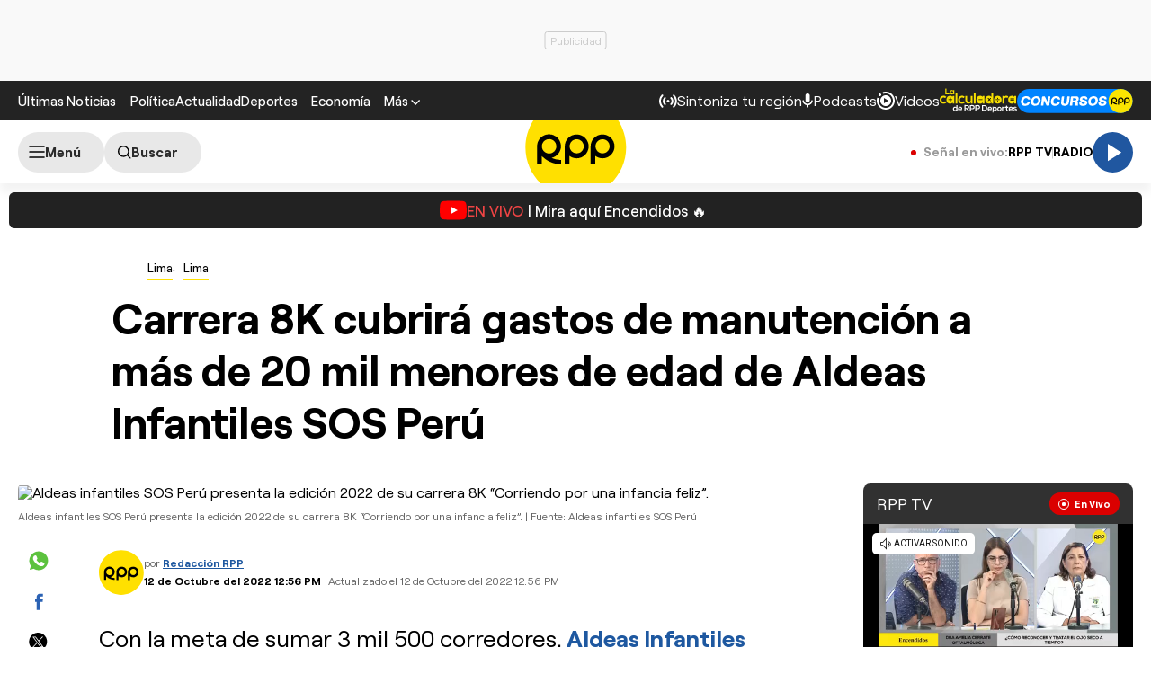

--- FILE ---
content_type: text/html; charset=UTF-8
request_url: https://redirector.rudo.video/mix/register/567ffde3fa319fadf3419efda25619456231dfea/rpptv/stream.js
body_size: 178
content:
var _sh = "567ffde3fa319fadf3419efda25619456231dfea"
var _dpssid = "b2277799764696e5ea2d1b6b"
var _channel = "rpptv"
var _ref = "rudo.video/live/rpptv"
var _sid = "ba5t1l1xb22108900667696e5ea2d1b7d" 

--- FILE ---
content_type: text/html; charset=utf-8
request_url: https://www.google.com/recaptcha/api2/aframe
body_size: 269
content:
<!DOCTYPE HTML><html><head><meta http-equiv="content-type" content="text/html; charset=UTF-8"></head><body><script nonce="ORzXOqAZsNnzq3LQYg4n8g">/** Anti-fraud and anti-abuse applications only. See google.com/recaptcha */ try{var clients={'sodar':'https://pagead2.googlesyndication.com/pagead/sodar?'};window.addEventListener("message",function(a){try{if(a.source===window.parent){var b=JSON.parse(a.data);var c=clients[b['id']];if(c){var d=document.createElement('img');d.src=c+b['params']+'&rc='+(localStorage.getItem("rc::a")?sessionStorage.getItem("rc::b"):"");window.document.body.appendChild(d);sessionStorage.setItem("rc::e",parseInt(sessionStorage.getItem("rc::e")||0)+1);localStorage.setItem("rc::h",'1768840870411');}}}catch(b){}});window.parent.postMessage("_grecaptcha_ready", "*");}catch(b){}</script></body></html>

--- FILE ---
content_type: application/javascript; charset=utf-8
request_url: https://fundingchoicesmessages.google.com/f/AGSKWxVI376DwfPTMbTklAAW6COgCbxgMd9jo45bvIhKy_SgM8N38u9KexxYgwhp0f-xD9rWZdMAGVzwsuzEzsI5CQIM62tBC03ikw0kFcgY7bqPDEfGc9-4xLq4yWKhGT8cM5tppkeq4_xUIoYe1grNopok6WlRPXjM6ADFu0Z_e8bK98E3FulHplLVNK2L/_.adsense./adstream_/sliderad3./gigyatargetad._ad300x250.
body_size: -1290
content:
window['7aed7fa2-e82e-4cf3-bc58-660990fe7df9'] = true;